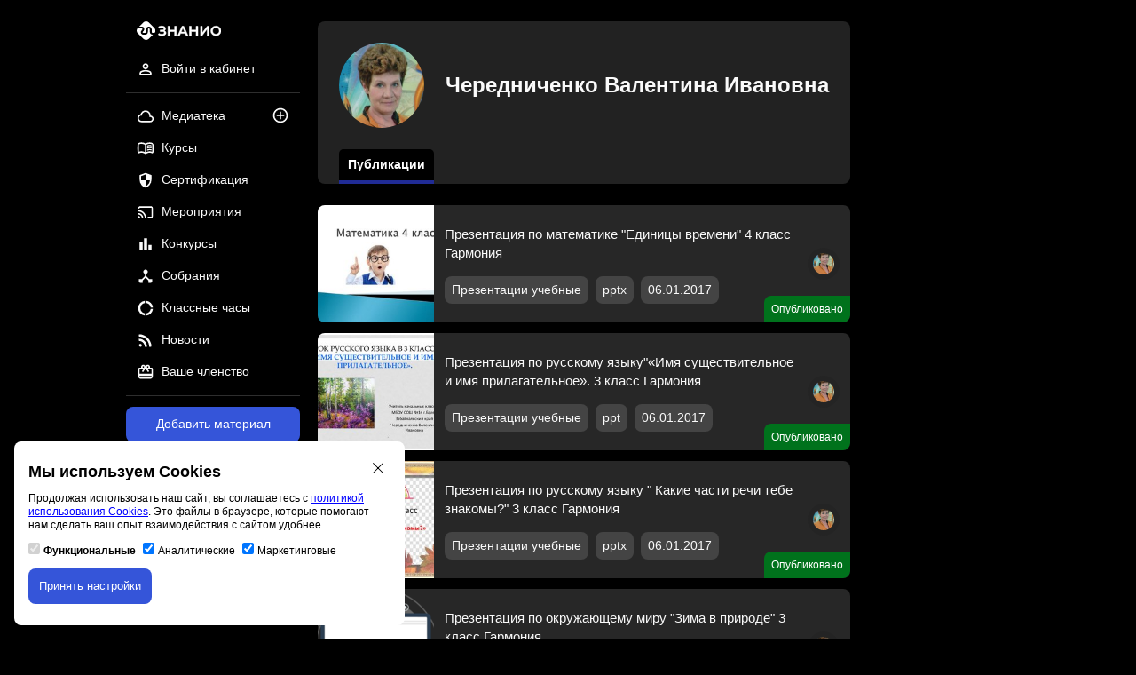

--- FILE ---
content_type: text/html; charset=utf-8
request_url: https://znanio.ru/person/z87277795?page=4
body_size: 5606
content:
<!DOCTYPE html>
<html lang="ru">
<head>
    <title>Личная страница Чередниченко Валентина Ивановна</title>
    <meta charset="utf-8">
    <meta name="viewport" content="width=device-width, initial-scale=1"/>
    <meta property="og:title" content="Личная страница Чередниченко Валентина Ивановна">
    <meta property="og:description" content="Личная страница Чередниченко Валентина Ивановна">
    <meta property="og:url" content="https://znanio.ru/person/z87277795">
    <meta property="og:locale" content="ru_RU">
    <meta property="og:site_name" content="Знанио">
    <meta property="og:image" content="https://fs.znanio.ru/04d3cb/55/67/e8ab67fa0e213b499ec17480bf662a0777.jpg">
        <meta name="keywords" content="образовательный, портал, знанио">
        <meta name="description" content="Личная страница Чередниченко Валентина Ивановна">
    <meta name="author" content="Знанио">
    <link rel="icon" href="https://znanio.ru/build/assets/img/logo/favicon.png" sizes="16x16" type="image/png"/>
    <link rel="icon" href="https://znanio.ru/build/assets/img/logo/favicon-32.png" sizes="16x16 32x32" type="image/png"/>
    <link rel="icon" href="https://znanio.ru/build/assets/img/logo/favicon-120.png" sizes="120x120" type="image/png"/>
    <link rel="icon" href="https://znanio.ru/build/assets/img/logo/favicon-any.png" sizes="any" type="image/png"/>
    <link href="https://znanio.ru/build/assets/css/app.min.css?v=0.6.1" rel="stylesheet"/>
    <link href="https://znanio.ru/build/assets/css/external-package.min.css?v=0.6.1" rel="stylesheet"/>
    <script src="https://sentry.astonio.com/js-sdk-loader/7d7c1ba3fa6d6ab2e35a4ae96cea8651.min.js" crossorigin="anonymous"></script>
</head>
<body>
<div class="header-mobile__container">
    <a href="/" title="Образовательный порта «Знанио»">
        <img class="header-mobile__logo" src="https://znanio.ru/build/assets/img/logo/logo.svg" alt="Логотип «Знанио»"/>
    </a>

    <button class="header-mobile-menu__button mobile-menu-open__js">
        <img class="header-mobile-menu__icon" src="https://znanio.ru/build/assets/img/icon/menu.svg" alt="Иконка меню"/>
    </button>

    <div class="mobile-menu__container">
        <a href="/" title="Образовательный порта «Знанио»">
            <img class="mobile-menu__logo" src="https://znanio.ru/build/assets/img/logo/logo.svg" alt="Логотип «Знанио»"/>
        </a>
        <button class="mobile-menu-close__button mobile-menu-close__js">
            <img class="mobile-menu__logo" src="https://znanio.ru/build/assets/img/icon/close.svg" alt="Иконка закрыть меню"/>
        </button>
        <ul class="mobile-menu__list">
                            <li class="main-navigation__item">
                    <a class="main-navigation__link" href="/" title="Войти в личный кабинет">
                        <img class="main-navigation__icon" src="https://znanio.ru/build/assets/img/icon/profile.svg" alt="Иконка профиля"/>
                        <span class="main-navigation__text">Войти в кабинет</span>
                    </a>
                </li>
                        <li class="main-navigation__item">
                <a class="main-navigation__link" href="https://znanio.ru/media/list" title="Медиатека">
                    <img class="main-navigation__icon" src="https://znanio.ru/build/assets/img/icon/media.svg" alt="Иконка медиатека"/>
                    <span class="main-navigation__text">Медиатека</span>
                </a>
                <a class="main-navigation__additional-link" href="/media/add" title="Добавить материал">
                    <img class="main-navigation__additional-icon" src="https://znanio.ru/build/assets/img/icon/media-add.svg" alt="Иконка добавления материала"/>
                </a>
            </li>
            <li class="main-navigation__item">
                <a class="main-navigation__link" href="/kurs/list" title="Курсы">
                    <img class="main-navigation__icon" src="https://znanio.ru/build/assets/img/icon/course.svg" alt="Иконка курсы"/>
                    <span class="main-navigation__text">Курсы</span>
                </a>
                            </li>
            <li class="main-navigation__item">
                <a class="main-navigation__link" href="/sert/list" title="Сертификация">
                    <img class="main-navigation__icon" src="https://znanio.ru/build/assets/img/icon/certification.svg" alt="Иконка сертификация"/>
                    <span class="main-navigation__text">Сертификация</span>
                </a>
                            </li>
            <li class="main-navigation__item">
                <a class="main-navigation__link" href="/medianar/list" title="Мероприятия">
                    <img class="main-navigation__icon" src="https://znanio.ru/build/assets/img/icon/medianar.svg" alt="Иконка мероприятия"/>
                    <span class="main-navigation__text">Мероприятия</span>
                </a>
                            </li>
            <li class="main-navigation__item">
                <a class="main-navigation__link" href="/konkurs/list" title="Конкурсы">
                    <img class="main-navigation__icon" src="https://znanio.ru/build/assets/img/icon/contest.svg" alt="Иконка конкурсы"/>
                    <span class="main-navigation__text">Конкурсы</span>
                </a>
                            </li>
            <li class="main-navigation__item">
                <a class="main-navigation__link" href="/sobranie/list" title="Собрания">
                    <img class="main-navigation__icon" src="https://znanio.ru/build/assets/img/icon/sobranie.svg" alt="Иконка собрания"/>
                    <span class="main-navigation__text">Собрания</span>
                </a>
                            </li>
            <li class="main-navigation__item">
                <a class="main-navigation__link" href="/chas/list" title="Классные часы">
                    <img class="main-navigation__icon" src="https://znanio.ru/build/assets/img/icon/class-hour.svg" alt="Иконка классные часы"/>
                    <span class="main-navigation__text">Классные часы</span>
                </a>
                            </li>
            <li class="main-navigation__item">
                <a class="main-navigation__link" href="/news/list" title="Новости">
                    <img class="main-navigation__icon" src="https://znanio.ru/build/assets/img/icon/news.svg" alt="Иконка новости"/>
                    <span class="main-navigation__text">Новости</span>
                </a>
            </li>
            <li class="main-navigation__item">
                <a class="main-navigation__link" href="/finance/subscriptions" title="Ваше членство">
                    <img class="main-navigation__icon" src="https://znanio.ru/build/assets/img/icon/subscription.svg" alt="Иконка членства"/>
                    <span class="main-navigation__text">Ваше членство</span>
                </a>
            </li>
        </ul>
    </div>
</div>

<div class="page__wrapper">
    <div class="left-bar__container">
        <div class="navigation__sticky">
            <a href="/" title="Образовательный порта «Знанио»">
                <img class="header__logo" src="https://znanio.ru/build/assets/img/logo/logo.svg" alt="Логотип «Знанио»"/>
            </a>
            <nav class="user-navigation__container">
                <ul class="user-navigation__list">
                                            <li class="user-navigation__item">
                            <a class="user-navigation__link" href="/" title="Войти в личный кабинет">
                                <img class="user-navigation__icon" src="https://znanio.ru/build/assets/img/icon/profile.svg" alt="Иконка профиля"/>
                                <span class="user-navigation__text">Войти в кабинет</span>
                            </a>
                        </li>
                                    </ul>
            </nav>
            <div class="delimiter"></div>
            <nav class="main-navigation__container">
                <ul class="main-navigation__list">
                    <li class="main-navigation__item">
                        <a class="main-navigation__link" href="https://znanio.ru/media/list" title="Медиатека">
                            <img class="main-navigation__icon" src="https://znanio.ru/build/assets/img/icon/media.svg" alt="Иконка медиатека"/>
                            <span class="main-navigation__text">Медиатека</span>
                        </a>
                        <a class="main-navigation__additional-link" href="/media/add" title="Публикация на сайте">
                            <img class="main-navigation__additional-icon" src="https://znanio.ru/build/assets/img/icon/media-add.svg" alt="Иконка публикации на сайте"/>
                        </a>
                    </li>
                    <li class="main-navigation__item">
                        <a class="main-navigation__link" href="/kurs/list" title="Курсы">
                            <img class="main-navigation__icon" src="https://znanio.ru/build/assets/img/icon/course.svg" alt="Иконка курсы"/>
                            <span class="main-navigation__text">Курсы</span>
                        </a>
                                            </li>
                    <li class="main-navigation__item">
                        <a class="main-navigation__link" href="/sert/list" title="Сертификация">
                            <img class="main-navigation__icon" src="https://znanio.ru/build/assets/img/icon/certification.svg" alt="Иконка сертификация"/>
                            <span class="main-navigation__text">Сертификация</span>
                        </a>
                                            </li>
                    <li class="main-navigation__item">
                        <a class="main-navigation__link" href="/medianar/list" title="Мероприятия">
                            <img class="main-navigation__icon" src="https://znanio.ru/build/assets/img/icon/medianar.svg" alt="Иконка мероприятия"/>
                            <span class="main-navigation__text">Мероприятия</span>
                        </a>
                                            </li>
                    <li class="main-navigation__item">
                        <a class="main-navigation__link" href="/konkurs/list" title="Конкурсы">
                            <img class="main-navigation__icon" src="https://znanio.ru/build/assets/img/icon/contest.svg" alt="Иконка конкурсы"/>
                            <span class="main-navigation__text">Конкурсы</span>
                        </a>
                                            </li>
                    <li class="main-navigation__item">
                        <a class="main-navigation__link" href="/sobranie/list" title="Собрания">
                            <img class="main-navigation__icon" src="https://znanio.ru/build/assets/img/icon/sobranie.svg" alt="Иконка собрания"/>
                            <span class="main-navigation__text">Собрания</span>
                        </a>
                                            </li>
                    <li class="main-navigation__item">
                        <a class="main-navigation__link" href="/chas/list" title="Классные часы">
                            <img class="main-navigation__icon" src="https://znanio.ru/build/assets/img/icon/class-hour.svg" alt="Иконка классные часы"/>
                            <span class="main-navigation__text">Классные часы</span>
                        </a>
                                            </li>
                    <li class="main-navigation__item">
                        <a class="main-navigation__link" href="/news/list" title="Новости">
                            <img class="main-navigation__icon" src="https://znanio.ru/build/assets/img/icon/news.svg" alt="Иконка новости"/>
                            <span class="main-navigation__text">Новости</span>
                        </a>
                    </li>
                    <li class="main-navigation__item">
                        <a class="main-navigation__link" href="/finance/subscriptions" title="Ваше членство">
                            <img class="main-navigation__icon" src="https://znanio.ru/build/assets/img/icon/subscription.svg" alt="Иконка членства"/>
                            <span class="main-navigation__text">Ваше членство</span>
                        </a>
                    </li>
                </ul>
            </nav>
            <div class="delimiter"></div>
            <a class="button button--primary button--full-width" href="/media/add" title="Добавить материал на сайт">Добавить материал</a>
            <p class="material-contest-info__text">и получить 10 документов<br>и свидетельство автора</p>
        </div>
    </div>
    <div class="content__container">
            <div class="user-profile__container">
        <div class="user-profile-main__container">
            <div class="user-profile-avatar__container">
                <img class="user-profile-avatar__img" height="96" src="https://fs.znanio.ru/04d3cb/55/67/e8ab67fa0e213b499ec17480bf662a0777.jpg" alt="Аватар пользователя"/>
            </div>
            <h1 class="user-profile__fullname">Чередниченко Валентина Ивановна</h1>
        </div>
        <div class="user-profile-settings__container">
            <div class="tab__container">
                <a class="tab__item tab__item--active" href="/person/z87277795" title="Публикации пользователя">Публикации</a>
                            </div>
        </div>
    </div>

    
    <div id="media-material-list" class="media-list__container media-list__container--profile">
                                    <div class="media-material__container">
                                            <span class="media-material__status media-material__status--primary">Опубликовано</span>
                    
                    <div class="media-material__preview">
                                                    <a href="https://znanio.ru/media/prezentatsiya_po_matematike_edinitsy_vremeni_4_klass_garmoniya-1648-2">
                                <img class="media-material__img"
                                     src="https://fs.znanio.ru/d5030e/a2/21/4f319153ece212e0bf3fcb03034dae6a38.jpg"
                                     alt="Обложка для материала Презентация по математике &quot;Единицы времени&quot; 4 класс Гармония"
                                      />
                            </a>
                                            </div>
                    <div class="media-material__content">
                                                    <a class="media-material__title media-material__title--link"
                               href="https://znanio.ru/media/prezentatsiya_po_matematike_edinitsy_vremeni_4_klass_garmoniya-1648-2"
                               title="Презентация по математике &quot;Единицы времени&quot; 4 класс Гармония">Презентация по математике &quot;Единицы времени&quot; 4 класс Гармония</a>
                                                <div class="media-material__info">
                            <ul class="media-material-parameter__list">
                                                                    <li class="media-material-parameter__item">
                                        <span class="media-material__type badge">Презентации учебные</span>
                                    </li>
                                                                                                <li class="media-material-parameter__item">
                                    <span class="media-material__extension badge">pptx</span>
                                </li>
                                                                <li class="media-material-parameter__item">
                                    <span class="media-material__date badge">06.01.2017</span>
                                </li>
                            </ul>
                                                    </div>
                    </div>
                    <div class="media-material__author">
                        <a href="/person/z87277795" title="Перейти на страницу пользователя">
                            <img class="media-material__avatar" src="https://fs.znanio.ru/users/avatars/10622_1483671260.PNG" alt="Аватар пользователя" />
                        </a>
                    </div>
                </div>
                            <div class="media-material__container">
                                            <span class="media-material__status media-material__status--primary">Опубликовано</span>
                    
                    <div class="media-material__preview">
                                                    <a href="https://znanio.ru/media/prezentatsiya_po_russkomu_yazykuimya_suschestvitelnoe_i_imya_prilagatelnoe_3_klass_garmoniya-1642">
                                <img class="media-material__img"
                                     src="https://fs.znanio.ru/d5030e/90/df/bde1baea6275e052314c06feb9e1b7ddce.jpg"
                                     alt="Обложка для материала Презентация по русскому языку&quot;«Имя существительное и имя прилагательное». 3 класс Гармония"
                                      />
                            </a>
                                            </div>
                    <div class="media-material__content">
                                                    <a class="media-material__title media-material__title--link"
                               href="https://znanio.ru/media/prezentatsiya_po_russkomu_yazykuimya_suschestvitelnoe_i_imya_prilagatelnoe_3_klass_garmoniya-1642"
                               title="Презентация по русскому языку&quot;«Имя существительное и имя прилагательное». 3 класс Гармония">Презентация по русскому языку&quot;«Имя существительное и имя прилагательное». 3 класс Гармония</a>
                                                <div class="media-material__info">
                            <ul class="media-material-parameter__list">
                                                                    <li class="media-material-parameter__item">
                                        <span class="media-material__type badge">Презентации учебные</span>
                                    </li>
                                                                                                <li class="media-material-parameter__item">
                                    <span class="media-material__extension badge">ppt</span>
                                </li>
                                                                <li class="media-material-parameter__item">
                                    <span class="media-material__date badge">06.01.2017</span>
                                </li>
                            </ul>
                                                    </div>
                    </div>
                    <div class="media-material__author">
                        <a href="/person/z87277795" title="Перейти на страницу пользователя">
                            <img class="media-material__avatar" src="https://fs.znanio.ru/users/avatars/10622_1483671260.PNG" alt="Аватар пользователя" />
                        </a>
                    </div>
                </div>
                            <div class="media-material__container">
                                            <span class="media-material__status media-material__status--primary">Опубликовано</span>
                    
                    <div class="media-material__preview">
                                                    <a href="https://znanio.ru/media/prezentatsiya_po_russkomu_yazyku__kakie_chasti_rechi_tebe_znakomy_3_klass_garmoniya-1641">
                                <img class="media-material__img"
                                     src="https://fs.znanio.ru/d5030e/f3/64/71dabe2a2432cf2fdbd80e485a6a17d192.jpg"
                                     alt="Обложка для материала Презентация по русскому языку &quot; Какие части речи тебе знакомы?&quot; 3 класс Гармония"
                                      />
                            </a>
                                            </div>
                    <div class="media-material__content">
                                                    <a class="media-material__title media-material__title--link"
                               href="https://znanio.ru/media/prezentatsiya_po_russkomu_yazyku__kakie_chasti_rechi_tebe_znakomy_3_klass_garmoniya-1641"
                               title="Презентация по русскому языку &quot; Какие части речи тебе знакомы?&quot; 3 класс Гармония">Презентация по русскому языку &quot; Какие части речи тебе знакомы?&quot; 3 класс Гармония</a>
                                                <div class="media-material__info">
                            <ul class="media-material-parameter__list">
                                                                    <li class="media-material-parameter__item">
                                        <span class="media-material__type badge">Презентации учебные</span>
                                    </li>
                                                                                                <li class="media-material-parameter__item">
                                    <span class="media-material__extension badge">pptx</span>
                                </li>
                                                                <li class="media-material-parameter__item">
                                    <span class="media-material__date badge">06.01.2017</span>
                                </li>
                            </ul>
                                                    </div>
                    </div>
                    <div class="media-material__author">
                        <a href="/person/z87277795" title="Перейти на страницу пользователя">
                            <img class="media-material__avatar" src="https://fs.znanio.ru/users/avatars/10622_1483671260.PNG" alt="Аватар пользователя" />
                        </a>
                    </div>
                </div>
                            <div class="media-material__container">
                                            <span class="media-material__status media-material__status--primary">Опубликовано</span>
                    
                    <div class="media-material__preview">
                                                    <a href="https://znanio.ru/media/prezentatsiya_po_okruzhayuschemu_miru_zima_v_prirode_3_klass_garmoniya-1636">
                                <img class="media-material__img"
                                     src="https://znanio.ru/build/assets/img/media/cover.png"
                                     alt="Обложка для материала Презентация по окружающему миру &quot;Зима в природе&quot; 3 класс Гармония"
                                      />
                            </a>
                                            </div>
                    <div class="media-material__content">
                                                    <a class="media-material__title media-material__title--link"
                               href="https://znanio.ru/media/prezentatsiya_po_okruzhayuschemu_miru_zima_v_prirode_3_klass_garmoniya-1636"
                               title="Презентация по окружающему миру &quot;Зима в природе&quot; 3 класс Гармония">Презентация по окружающему миру &quot;Зима в природе&quot; 3 класс Гармония</a>
                                                <div class="media-material__info">
                            <ul class="media-material-parameter__list">
                                                                    <li class="media-material-parameter__item">
                                        <span class="media-material__type badge">Презентации учебные</span>
                                    </li>
                                                                                                <li class="media-material-parameter__item">
                                    <span class="media-material__extension badge">pptx</span>
                                </li>
                                                                <li class="media-material-parameter__item">
                                    <span class="media-material__date badge">06.01.2017</span>
                                </li>
                            </ul>
                                                    </div>
                    </div>
                    <div class="media-material__author">
                        <a href="/person/z87277795" title="Перейти на страницу пользователя">
                            <img class="media-material__avatar" src="https://fs.znanio.ru/users/avatars/10622_1483671260.PNG" alt="Аватар пользователя" />
                        </a>
                    </div>
                </div>
                            <div class="media-material__container">
                                            <span class="media-material__status media-material__status--primary">Опубликовано</span>
                    
                    <div class="media-material__preview">
                                                    <a href="https://znanio.ru/media/prezentatsiya_po_matematike_logicheskie_zadaniya__k_zvyozdam_3_klass-1632">
                                <img class="media-material__img"
                                     src="https://znanio.ru/build/assets/img/media/cover.png"
                                     alt="Обложка для материала Презентация по математике Логические задания &quot; К звёздам&quot; 3 класс"
                                     loading="lazy" />
                            </a>
                                            </div>
                    <div class="media-material__content">
                                                    <a class="media-material__title media-material__title--link"
                               href="https://znanio.ru/media/prezentatsiya_po_matematike_logicheskie_zadaniya__k_zvyozdam_3_klass-1632"
                               title="Презентация по математике Логические задания &quot; К звёздам&quot; 3 класс">Презентация по математике Логические задания &quot; К звёздам&quot; 3 класс</a>
                                                <div class="media-material__info">
                            <ul class="media-material-parameter__list">
                                                                    <li class="media-material-parameter__item">
                                        <span class="media-material__type badge">Презентации учебные</span>
                                    </li>
                                                                                                <li class="media-material-parameter__item">
                                    <span class="media-material__extension badge">ppt</span>
                                </li>
                                                                <li class="media-material-parameter__item">
                                    <span class="media-material__date badge">06.01.2017</span>
                                </li>
                            </ul>
                                                    </div>
                    </div>
                    <div class="media-material__author">
                        <a href="/person/z87277795" title="Перейти на страницу пользователя">
                            <img class="media-material__avatar" src="https://fs.znanio.ru/users/avatars/10622_1483671260.PNG" alt="Аватар пользователя" />
                        </a>
                    </div>
                </div>
                    
        <div class="pagination__container">
    <div class="pagination-button__container--mobile">
        <div class="pagination-button-previous__container">
                        <a class="button button--primary button--full-width" href="https://znanio.ru/person/z87277795?page=3#media-material-list" title="Показать следующую страницу №3">Предыдущая</a>
                    </div>

        <div class="pagination-button-next__container">
                    </div>
    </div>

    <div class="pagination-button__container">
        <div class="pagination-show-more">
                    </div>

        <div class="pagination-data__container">
            <ul class="pagination__list">
                                <li class="pagination__item">
                    <a class="pagination__link "
                       href="https://znanio.ru/person/z87277795?page=1#media-material-list"
                       title="Перейти к странице №1"
                    >
                        1
                    </a>
                </li>
                                <li class="pagination__item">
                    <a class="pagination__link "
                       href="https://znanio.ru/person/z87277795?page=2#media-material-list"
                       title="Перейти к странице №2"
                    >
                        2
                    </a>
                </li>
                                <li class="pagination__item">
                    <a class="pagination__link "
                       href="https://znanio.ru/person/z87277795?page=3#media-material-list"
                       title="Перейти к странице №3"
                    >
                        3
                    </a>
                </li>
                                <li class="pagination__item">
                    <a class="pagination__link pagination__link--active"
                       href="https://znanio.ru/person/z87277795?page=4#media-material-list"
                       title="Перейти к странице №4"
                    >
                        4
                    </a>
                </li>
                            </ul>
        </div>
    </div>
</div>

    </div>
        <footer class="copyright__container">
            <div class="copyright-base__container">
                &copy; ООО «Знанио»<br><br>С вами с 2009 года.
                <img class="copyright-restriction__image" src="https://znanio.ru/build/assets/img/footer/restriction.png"  alt="Изображение возрастные ограничения 12+"/>
            </div>
            <div class="copyright-about__container">
                <p><strong>О портале</strong></p>
                <ul class="copyright-about__list">
                    <li class="copyright-about__item">
                        <a class="copyright-about__link" href="https://znanio.ru/about" rel="nofollow" title="Сведения об организации" target="_blank">Сведения об организации</a>
                    </li>
                    <li class="copyright-about__item">
                        <a class="copyright-about__link" href="https://znanio.ru/docs/o.pdf" rel="nofollow" title="Пользовательское соглашение" target="_blank">Пользовательское<br>соглашение</a>
                    </li>
                    <li class="copyright-about__item">
                        <a class="copyright-about__link" href="https://znanio.ru/docs/pk.pdf" rel="nofollow" title="Политика конфиденциальности" target="_blank">Политика конфиденциальности</a>
                    </li>
                    <li class="copyright-about__item">
                        <a class="copyright-about__link" href="https://znanio.ru/docs/pk.pdf" rel="nofollow" title="Политика персональных данных" target="_blank">Политика персональных данных</a>
                    </li>
                    <li class="copyright-about__item">
                        <a class="copyright-about__link" href="https://znanio.ru/p" title="Проверка документов" target="_blank">Проверка документов</a>
                    </li>
                    <li class="copyright-about__item">
                        <a class="copyright-about__link" href="https://znanio.ru/about" title="Обратная связь" target="_blank">Обратная связь</a>
                    </li>
                    <li class="copyright-about__item">
                        <a class="copyright-about__link" href="https://znanio.ru/about" title="Рекламодателям" target="_blank">Рекламодателям</a>
                    </li>
                    <li class="copyright-about__item">
                        <a class="copyright-about__link" href="https://znanio.ru/docs/tmp/report_violation.html" title="Сообщить о нарушении" target="_blank">Сообщить о нарушении</a>
                    </li>
                    <li class="copyright-about__item">
                        <a class="copyright-about__link" href="https://znanio.ru/about" title="Центр поддержки" target="_blank">Центр поддержки</a>
                    </li>
                </ul>
            </div>
            <div class="copyright-social__container">
                <p><strong>Мы в соцсетях</strong></p>
                <ul class="copyright-social__list">
                    <li class="copyright-social__item">
                        <a class="copyright-social__link" href="https://vk.ru/znanioru" title="Вконтакте" target="_blank">Вконтакте</a>
                    </li>
                    <li class="copyright-social__item">
                        <a class="copyright-social__link" href="https://ok.ru/znanioru" title="Одноклассники" target="_blank">Одноклассники</a>
                    </li>
                    <li class="copyright-social__item">
                        <a class="copyright-social__link"
                           href="https://www.youtube.com/channel/UCcKrjMPh-3ZwjCi_UQTNHXg" title="Youtube" target="_blank">Youtube</a>
                    </li>
                </ul>
            </div>
            <div class="copyright-license__container">
                <ul class="copyright-license__list">
                    <li class="copyright-license__item">
                        <img class="copyright-license__image" src="https://znanio.ru/build/assets/img/footer/gerb-license.png" alt="Изображение образовательная лицензия"/>
                        <a class="copyright-license__link" href="https://znanio.ru/docs/li.pdf" title="Образовательная лицензия" target="_blank">Образовательная лицензия №5257 от 09.09.2020 (Л035-01253-67/00192487)</a>
                    </li>
                    <li class="copyright-license__item">
                        <img class="copyright-license__image" src="https://znanio.ru/build/assets/img/footer/gerb-trademark.png" alt="Изображение свидетельство правообладателя товарного знака"/>
                        <a class="copyright-license__link" href="https://znanio.ru/docs/tm.jpg" title="Свидетельство правообладателя товарного знака" target="_blank">Свидетельство правообладателя товарного знака 11.01.2017</a>
                    </li>
                </ul>
            </div>
        </footer>
    </div>
    <div class="right-bar__container">
            </div>
</div>

<div id="cookie-policy-notification" class="cookie-policy-notification__container">
    <button class="cookie-policy-notification__close" onclick="closeCookiePolicyNotification()">
        <svg width="24" height="24" viewBox="0 0 24 24" fill="none" xmlns="http://www.w3.org/2000/svg">
            <path d="M9.854 12.725L0 22.58 1.42 24l9.855-9.854a1.003 1.003 0 011.42 0L22.58 24 24 22.58l-9.884-9.855a1.003 1.003 0 010-1.42L24 1.42 22.58 0l-9.885 9.884a1.003 1.003 0 01-1.42 0L1.42 0 0 1.42l9.854 9.885a1.003 1.003 0 010 1.42z" fill="currentColor"></path>
        </svg>
    </button>
    <div class="cookie-policy-notification__title">Мы используем Cookies</div>
    <div class="cookie-policy-notification__description">
        <p>Продолжая использовать наш сайт, вы соглашаетесь с <a class="cookie-policy-notification__link" href="https://znanio.ru/docs/cookie-policy.pdf" title="Политика использования Cookies" target="_blank">политикой использования Cookies</a>. Это файлы в браузере, которые помогают нам сделать ваш опыт взаимодействия с сайтом удобнее.</p>
        <div class="cookie-policy-notification-option__list">
            <span class="cookie-policy-notification-option__item">
                <input id="cookie-required-option" type="checkbox" name="required_cookie" disabled="disabled" checked="checked">
                <label class="cookie-policy-notification-option__label" for="cookie-required-option"> <b>Функциональные</b></label>
            </span>
            <span class="cookie-policy-notification-option__item">
                <input id="cookie-analytics-option" type="checkbox" name="analytics_cookie" checked="checked" onclick="cookiePolicySet(COOKIE_POLICY_ANALYTICS, this)">
                <label class="cookie-policy-notification-option__label" for="cookie-analytics-option"> Аналитические</label>
            </span>
            <span class="cookie-policy-notification-option__item">
                <input id="cookie-marketing-option" type="checkbox" name="marketing_cookie" checked="checked" onclick="cookiePolicySet(COOKIE_POLICY_MARKETING, this)">
                <label class="cookie-policy-notification-option__label" for="cookie-marketing-option"> Маркетинговые</label>
            </span>
        </div>
    </div>
    <div class="cookie-policy-notification__action">
        <button class="button button--primary" onclick="applyCookiePolicy()">Принять настройки</button>
    </div>
</div>

<script type="text/javascript" src="https://znanio.ru/build/assets/js/app.min.js?v=0.6.1" async></script>
<script type="text/javascript" src="https://znanio.ru/build/assets/js/external-package.min.js?v=0.6.1" async></script>
<!-- Varioqub -->
<script type="text/javascript">
    (function(e, x, pe, r, i, me, nt){
        e[i]=e[i]||function(){(e[i].a=e[i].a||[]).push(arguments)},
            me=x.createElement(pe),me.async=1,me.src=r,nt=x.getElementsByTagName(pe)[0],me.addEventListener('error',function(){function cb(t){t=t[t.length-1],'function'==typeof t&&t({flags:{}})};Array.isArray(e[i].a)&&e[i].a.forEach(cb);e[i]=function(){cb(arguments)}}),nt.parentNode.insertBefore(me,nt)})
    (window, document, 'script', 'https://abt.s3.yandex.net/expjs/latest/exp.js', 'ymab');
</script>
<!-- Yandex.Metrika -->
<script type="text/javascript">(function(m,e,t,r,i,k,a){m[i]=m[i]||function(){(m[i].a=m[i].a||[]).push(arguments)}; m[i].l=1*new Date(); for (var j = 0; j < document.scripts.length; j++) {if (document.scripts[j].src === r) { return; }} k=e.createElement(t),a=e.getElementsByTagName(t)[0],k.async=1,k.src=r,a.parentNode.insertBefore(k,a)}) (window, document, "script", "https://mc.yandex.ru/metrika/tag.js", "ym"); ym(39196045, "init", { clickmap:true, trackLinks:true, accurateTrackBounce:true, webvisor:true });</script>
<noscript><div><img src="https://mc.yandex.ru/watch/39196045" style="position:absolute; left:-9999px;" alt="" /></div></noscript>
<script type="text/javascript" src="https://yandex.ru/ads/system/context.js" async></script>
</body>
</html>


--- FILE ---
content_type: image/svg+xml
request_url: https://znanio.ru/build/assets/img/icon/subscription.svg
body_size: 146
content:
<svg xmlns="http://www.w3.org/2000/svg" height="24px" viewBox="0 -960 960 960" width="24px" fill="#fafafa"><path d="M160-280v80h640v-80H160Zm0-440h88q-5-9-6.5-19t-1.5-21q0-50 35-85t85-35q30 0 55.5 15.5T460-826l20 26 20-26q18-24 44-39t56-15q50 0 85 35t35 85q0 11-1.5 21t-6.5 19h88q33 0 56.5 23.5T880-640v440q0 33-23.5 56.5T800-120H160q-33 0-56.5-23.5T80-200v-440q0-33 23.5-56.5T160-720Zm0 320h640v-240H596l84 114-64 46-136-184-136 184-64-46 82-114H160v240Zm200-320q17 0 28.5-11.5T400-760q0-17-11.5-28.5T360-800q-17 0-28.5 11.5T320-760q0 17 11.5 28.5T360-720Zm240 0q17 0 28.5-11.5T640-760q0-17-11.5-28.5T600-800q-17 0-28.5 11.5T560-760q0 17 11.5 28.5T600-720Z"/></svg>